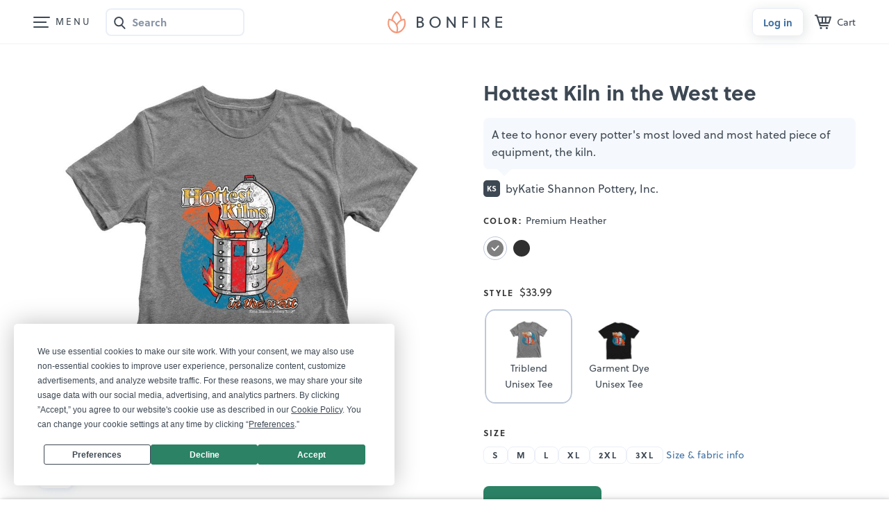

--- FILE ---
content_type: text/html;charset=UTF-8
request_url: https://www.bonfire.com/hottest-kiln-in-the-west-tee/
body_size: 4694
content:
<!DOCTYPE html>
<html xmlns="http://www.w3.org/1999/xhtml"
      lang="en"
      ng-app="app">

<!--

                  `+dmo`
                  +NMhyMNs`
                -dMh-  .yMN:
               :NMo      /NM+
              -NM+        :NM/
             `mMy          oMN`
        smdyssMM.          `MMsoyhds
       /MMoshmMMy:        :yMMmhsoMM/
       dMy    .+dMm+`   +mMd+.    yMd
       MM+       -hMm- -dMd:       +MM
       mMo         +MMMMo         +MN
       sMm`         /MMs          mMs
       `mMy          sMm`        sMm`
        -NMs`        `MM/      `sMm.
         .dMm:        NM+     :mMh.
           +mMd+.    `MM/  .+dMm/
            `/dMMmy+:sMMoymMMh/
               `/shmNMMNmhs/`


               WE ARE HIRING!
  Read more on https://careers.bonfire.com/


-->

<head>
    
    
    
    <style>.async-hide { opacity: 0 !important} </style>
    <!-- Termly.io keep before any other script so it can be blocked -->
    <script id="termly-script" type="text/javascript" src="https://app.termly.io/resource-blocker/e8725538-91e1-4613-818a-5ce2b8f4d586?autoBlock=on"></script>
    <!-- End Termly -->

    <!-- Google Tag Manager -->
    <script id="google-tag-manager-script">
        (function(w,d,s,l,i){w[l]=w[l]||[];w[l].push({'gtm.start':
        new Date().getTime(),event:'gtm.js'});var f=d.getElementsByTagName(s)[0],
        j=d.createElement(s),dl=l!='dataLayer'?'&l='+l:'';j.async=true;j.src=
        'https://analytics.bonfire.com/gtm.js?id='+i+dl;f.parentNode.insertBefore(j,f);
        })(window,document,'script','dataLayer','GTM-5CWZ2ZF');
    </script>
    <!-- End Google Tag Manager -->

    <!-- Intercom -->
    <script id="intercom-script">
        window.intercomSettings = {
            app_id: "uz43asnh"
        };
        (function(){var w=window;var ic=w.Intercom;if(typeof ic==="function"){ic('reattach_activator');ic('update',intercomSettings);}else{var d=document;var i=function(){i.c(arguments)};i.q=[];i.c=function(args){i.q.push(args)};w.Intercom=i;function l(){var s=d.createElement('script');s.type='text/javascript';s.async=true;s.src='https://widget.intercom.io/widget/uz43asnh';var x=d.getElementsByTagName('script')[0];x.parentNode.insertBefore(s,x);}if(w.attachEvent){w.attachEvent('onload',l);}else{w.addEventListener('load',l,false);}}})()
    </script>
    <!-- End Intercom -->

    <!-- Heap -->
    <script id="heap-script">
        window.heapReadyCb = window.heapReadyCb || [];
        window.heap = window.heap || [];

        heap.load = function (envId, config) {
            window.heap.envId = envId;
            window.heap.clientConfig = config = config || {};
            window.heap.clientConfig.shouldFetchServerConfig = false;

            var script = document.createElement("script");
            script.type = "text/javascript";
            script.async = true;
            script.src = "https://cdn.us.heap-api.com/config/" + envId + "/heap_config.js";

            var firstScript = document.getElementsByTagName("script")[0];
            firstScript.parentNode.insertBefore(script, firstScript);

            var methods = [
            "init", "startTracking", "stopTracking", "track", "resetIdentity",
            "identify", "getSessionId", "getUserId", "getIdentity",
            "addUserProperties", "addEventProperties", "removeEventProperty",
            "clearEventProperties", "addAccountProperties", "addAdapter",
            "addTransformer", "addTransformerFn", "onReady",
            "addPageviewProperties", "removePageviewProperty", "clearPageviewProperties",
            "trackPageview"
            ];

            var createMethod = function (methodName) {
            return function () {
                var args = Array.prototype.slice.call(arguments, 0);
                window.heapReadyCb.push({
                name: methodName,
                fn: function () {
                    if (heap[methodName]) {
                    heap[methodName].apply(heap, args);
                    }
                }
                });
            };
            };

            for (var i = 0; i < methods.length; i++) {
            heap[methods[i]] = createMethod(methods[i]);
            }
        };  
        heap.load("1259648123");
        
        heap.onReady(function() {
            window.dispatchEvent(new Event('thirdPartyLoaded'));
            
            // Heap identify
            var userId = sessionStorage.getItem("CurrentUserId");
            if (userId && userId !== "anon") {
                heap.identify(userId);
            }
        });
    </script>
    <!-- End Heap -->

    <!-- Convert Experiences-->
    <script id="convert-script" type="text/javascript" src="//cdn-4.convertexperiments.com/v1/js/10043218-10044472.js"></script>
    <!-- End Convert Experiences -->

    <!-- Autofill fix for Meta embeded browsers (https://developers.facebook.com/community/threads/320013549791141/) -->
    <script>
        window._AutofillCallbackHandler = window._AutofillCallbackHandler || function(){}
    </script>

    
    <meta http-equiv="Pragma" content="no-cache" />
    <meta http-equiv="expires" content="0" />

    <link rel="apple-touch-icon" sizes="180x180" href="https://www.bonfire.com/images/logo/apple-touch-icon.png">
    <link rel="icon" type="image/png" sizes="32x32" href="https://www.bonfire.com/images/logo/favicon-32x32.png">
    <link rel="icon" type="image/png" sizes="16x16" href="https://www.bonfire.com/images/logo/favicon-16x16.png">
    <link rel="manifest" href="https://www.bonfire.com/images/logo/site.webmanifest">
    <link rel="mask-icon" href="https://www.bonfire.com/images/logo/safari-pinned-tab.svg" color="#f49879">
    <meta name="apple-mobile-web-app-title" content="Bonfire">
    <meta name="application-name" content="Bonfire">
    <meta name="msapplication-TileColor" content="#f49879">
    <meta name="theme-color" content="#ffffff">

    
    <title>Hottest Kiln in the West tee | Bonfire</title>
    <meta name="description" content="Buy merchandise from Hottest Kiln in the West tee. Featuring Premium Heather Triblend Unisex Tees, professionally printed in the USA."/>
    
    <link rel="stylesheet"  href="https://www.bonfire.com/css/site-534c53dbe3.css" />
    <meta charset="utf-8"/>
    <meta name="viewport" content="width=device-width, user-scalable=no, initial-scale=1, maximum-scale=1, viewport-fit=cover" />
    <base href="/" />
    <link rel="canonical" href="https://www.bonfire.com/hottest-kiln-in-the-west-tee/" />
    

    <meta property="og:url" content="https://www.bonfire.com/hottest-kiln-in-the-west-tee/"/>
    <meta property="og:type" content="website"/>
    <meta property="og:title" content="Hottest Kiln in the West tee | Bonfire"/>
    <meta property="og:description" content="Buy merchandise from Hottest Kiln in the West tee. Featuring Premium Heather Triblend Unisex Tees, professionally printed in the USA."/>
    <meta property="fb:app_id" content="439741509551800"/>
    <meta property="og:site_name" content="Bonfire"/>
    <meta property="og:image" content="https://c.bonfireassets.com/thumb/design-image/fedcb750-5994-4f40-9541-1330ec3e40a2/6967172e-3658-4dbc-9430-27ae03177a54/og/"/>
    <meta property="og:image:width" content="1200"/>
    <meta property="og:image:height" content="630"/>
    

    <script src="https://use.typekit.net/dve7bdo.js"></script>
    <script>try{Typekit.load({ async: true });}catch(e){}</script>
    

    <meta name="twitter:card" content="summary_large_image"/>
    <meta name="twitter:site" content="https://www.bonfire.com/hottest-kiln-in-the-west-tee/"/>
    
    
    
    <meta name="p:domain_verify" content="ed4a7dda225a4770a1e88d9934d4f048"/>
    <meta name="format-detection" content="telephone=no">

    
    
    
    
    
    
    <script type="application/ld+json">{
  "@context": "http://schema.org",
  "@type": "Product",
  "name": "Hottest Kiln in the West tee",
  "description": "A tee to honor every potter's most loved and most hated piece of equipment, the kiln. .",
  "url": "https://www.bonfire.com/hottest-kiln-in-the-west-tee/",
  "potentialAction": "Buy",
  "image": [
    "https://c.bonfireassets.com/thumb/design-image/fedcb750-5994-4f40-9541-1330ec3e40a2/6967172e-3658-4dbc-9430-27ae03177a54/900/",
    "https://c.bonfireassets.com/thumb/design-image/fedcb750-5994-4f40-9541-1330ec3e40a2/6967172e-3658-4dbc-9430-27ae03177a54/75/"
  ],
  "offers": [
    {
      "@type": "Offer",
      "itemOffered": "Premium Heather Triblend Unisex Tee",
      "url": "https://www.bonfire.com/hottest-kiln-in-the-west-tee/",
      "price": "29.99",
      "priceCurrency": "USD",
      "availability": "http://schema.org/InStock"
    },
    {
      "@type": "Offer",
      "itemOffered": "Coal Garment Dye Unisex Tee",
      "url": "https://www.bonfire.com/hottest-kiln-in-the-west-tee/",
      "price": "29.99",
      "priceCurrency": "USD",
      "availability": "http://schema.org/InStock"
    },
    {
      "@type": "Offer",
      "itemOffered": "Black Garment Dye Unisex Tee",
      "url": "https://www.bonfire.com/hottest-kiln-in-the-west-tee/",
      "price": "29.99",
      "priceCurrency": "USD",
      "availability": "http://schema.org/InStock"
    },
    {
      "@type": "Offer",
      "itemOffered": "Vintage Black Triblend Unisex Tee",
      "url": "https://www.bonfire.com/hottest-kiln-in-the-west-tee/",
      "price": "29.99",
      "priceCurrency": "USD",
      "availability": "http://schema.org/InStock"
    }
  ]
}</script>
    
    <!-- Experiment - Add Reviews to Campaign Page -->
    <!-- TrustBox script -->
    <script type="text/javascript" src="//widget.trustpilot.com/bootstrap/v5/tp.widget.bootstrap.min.js" async></script>
    <!-- End TrustBox script -->
</head>
<body>

    <div class="sw-BrowserOutdatedMsg" id="old-browser">
        It looks like your browser is outdated. Please update to the latest version in order to get a better experience.
    </div>
    <!-- ENG-1953 Commenting out to add Termly banner
    <bf-global-popup></bf-global-popup>
    -->
    <section>
    <div ui-view="layout"></div>
</section>

    <script type="text/javascript" src="js/site-7b25d3927b.min.js"></script>
    
    
    <div>
        <div><div>
    <!-- Google Tag Manager (noscript) -->
    <noscript><iframe src="https://analytics.bonfire.com/ns.html?id=GTM-5CWZ2ZF"
                      height="0" width="0" style="display:none;visibility:hidden"></iframe></noscript>
    <!-- End Google Tag Manager (noscript) -->
</div></div>
    </div>
    <script>

        if (!window.angular) {
            document.getElementById("old-browser").style.display = "block";
        } else {
            var browser = (function (){
                var ua = navigator.userAgent,tem;
                var M = ua.match(/(opera|chrome|safari|firefox|msie|trident(?=\/))\/?\s*(\d+)/i) || [];
                if (/trident/i.test(M[1])) {
                    tem = /\brv[ :]+(\d+)/g.exec(ua) || [];
                    return { name:'IE', version:(tem[1]||'') };
                    }
                if (M[1] === 'Chrome'){
                    tem = ua.match(/\bOPR\/(\d+)/);
                    if (tem!=null) { return { name:'Opera', version:tem[1]}; }
                    }
                M = M[2] ? [M[1], M[2]] : [navigator.appName, navigator.appVersion, '-?'];
                if ((tem=ua.match(/version\/(\d+)/i)) != null) { M.splice(1,1,tem[1]); }
                return {
                  name: M[0],
                  version: M[1]
                };
            })();

            var minBrowserVersions = {
                safari: 6,
                msie: 12,
                ie: 12,
                edge: 10,
                chrome: 4,
                firefox: 4,
                opera: 2
            };

            var minVersion = minBrowserVersions[browser.name.toLowerCase()];

            if (minVersion > Number(browser.version)) {
                document.getElementById("old-browser").style.display = "block";
            }

            window.__bfBrowser = browser;
        }

        window.__bfSendError = function(data) {
            if (window.__bfErrorSentCount === undefined) {
                window.__bfErrorSentCount = 0;
            } else if (window.__bfErrorSentCount > 20) {
                return;
            }

            window.__bfErrorSentCount++;

            window.__bfSendLog(data);
        };

        window.__bfSendLog = function(data) {
            var xhttp = new XMLHttpRequest();
            data.browser = window.__bfBrowser;
            data.navigator = navigator.userAgent;
            data.url = window.location.href;
            xhttp.open("POST", "rest/flog/", true);
            xhttp.setRequestHeader("Content-Type", "application/json");

            var xsrfCookie = document.cookie.match('(^|;)\\s*XSRF-TOKEN\\s*=\\s*([^;]+)');
            if (xsrfCookie) {
                xhttp.setRequestHeader("X-XSRF-TOKEN", xsrfCookie.pop());
            }
            xhttp.send(JSON.stringify(data));
        };

        window.addEventListener("error", function(e) {
            window.__bfSendError({
                type: "EXCEPTION",
                level: "ERROR",
                message: e.error.message,
                stacktrace: e.error.stack
            });
        });
    </script>
    <script type="text/ng-template" id="site-refresh-modal.html">
        <div class="sw-Modal">
            <a href="#" class="sw-Modal_BtnClose" aria-label="Close" aria-hidden="true" ng-click="vm.close()"></a>
            <div class="sw-TextCenter">
                <h1>Well, this is embarrassing…</h1>
                <p>It looks like something went wrong on our end. Don’t worry, our engineers are working to quickly resolve the issue.</p>
                <button class="sw-BtnDefault sw-BtnDefault-primary" ng-click="vm.close()">OK, I got it</button>
            </div>
        </div>
    </script>
<script defer src="https://static.cloudflareinsights.com/beacon.min.js/vcd15cbe7772f49c399c6a5babf22c1241717689176015" integrity="sha512-ZpsOmlRQV6y907TI0dKBHq9Md29nnaEIPlkf84rnaERnq6zvWvPUqr2ft8M1aS28oN72PdrCzSjY4U6VaAw1EQ==" data-cf-beacon='{"version":"2024.11.0","token":"9927d7d6380d4ce3955f9cfba2e937fb","server_timing":{"name":{"cfCacheStatus":true,"cfEdge":true,"cfExtPri":true,"cfL4":true,"cfOrigin":true,"cfSpeedBrain":true},"location_startswith":null}}' crossorigin="anonymous"></script>
</body>
</html>


--- FILE ---
content_type: text/html; charset=utf-8
request_url: https://www.google.com/recaptcha/api2/anchor?ar=1&k=6LeCxK8qAAAAAGMfQOUPUf3O4yFZqEPf8UW15UZe&co=aHR0cHM6Ly93d3cuYm9uZmlyZS5jb206NDQz&hl=en&v=PoyoqOPhxBO7pBk68S4YbpHZ&size=invisible&anchor-ms=20000&execute-ms=30000&cb=daxod0n0jmly
body_size: 48591
content:
<!DOCTYPE HTML><html dir="ltr" lang="en"><head><meta http-equiv="Content-Type" content="text/html; charset=UTF-8">
<meta http-equiv="X-UA-Compatible" content="IE=edge">
<title>reCAPTCHA</title>
<style type="text/css">
/* cyrillic-ext */
@font-face {
  font-family: 'Roboto';
  font-style: normal;
  font-weight: 400;
  font-stretch: 100%;
  src: url(//fonts.gstatic.com/s/roboto/v48/KFO7CnqEu92Fr1ME7kSn66aGLdTylUAMa3GUBHMdazTgWw.woff2) format('woff2');
  unicode-range: U+0460-052F, U+1C80-1C8A, U+20B4, U+2DE0-2DFF, U+A640-A69F, U+FE2E-FE2F;
}
/* cyrillic */
@font-face {
  font-family: 'Roboto';
  font-style: normal;
  font-weight: 400;
  font-stretch: 100%;
  src: url(//fonts.gstatic.com/s/roboto/v48/KFO7CnqEu92Fr1ME7kSn66aGLdTylUAMa3iUBHMdazTgWw.woff2) format('woff2');
  unicode-range: U+0301, U+0400-045F, U+0490-0491, U+04B0-04B1, U+2116;
}
/* greek-ext */
@font-face {
  font-family: 'Roboto';
  font-style: normal;
  font-weight: 400;
  font-stretch: 100%;
  src: url(//fonts.gstatic.com/s/roboto/v48/KFO7CnqEu92Fr1ME7kSn66aGLdTylUAMa3CUBHMdazTgWw.woff2) format('woff2');
  unicode-range: U+1F00-1FFF;
}
/* greek */
@font-face {
  font-family: 'Roboto';
  font-style: normal;
  font-weight: 400;
  font-stretch: 100%;
  src: url(//fonts.gstatic.com/s/roboto/v48/KFO7CnqEu92Fr1ME7kSn66aGLdTylUAMa3-UBHMdazTgWw.woff2) format('woff2');
  unicode-range: U+0370-0377, U+037A-037F, U+0384-038A, U+038C, U+038E-03A1, U+03A3-03FF;
}
/* math */
@font-face {
  font-family: 'Roboto';
  font-style: normal;
  font-weight: 400;
  font-stretch: 100%;
  src: url(//fonts.gstatic.com/s/roboto/v48/KFO7CnqEu92Fr1ME7kSn66aGLdTylUAMawCUBHMdazTgWw.woff2) format('woff2');
  unicode-range: U+0302-0303, U+0305, U+0307-0308, U+0310, U+0312, U+0315, U+031A, U+0326-0327, U+032C, U+032F-0330, U+0332-0333, U+0338, U+033A, U+0346, U+034D, U+0391-03A1, U+03A3-03A9, U+03B1-03C9, U+03D1, U+03D5-03D6, U+03F0-03F1, U+03F4-03F5, U+2016-2017, U+2034-2038, U+203C, U+2040, U+2043, U+2047, U+2050, U+2057, U+205F, U+2070-2071, U+2074-208E, U+2090-209C, U+20D0-20DC, U+20E1, U+20E5-20EF, U+2100-2112, U+2114-2115, U+2117-2121, U+2123-214F, U+2190, U+2192, U+2194-21AE, U+21B0-21E5, U+21F1-21F2, U+21F4-2211, U+2213-2214, U+2216-22FF, U+2308-230B, U+2310, U+2319, U+231C-2321, U+2336-237A, U+237C, U+2395, U+239B-23B7, U+23D0, U+23DC-23E1, U+2474-2475, U+25AF, U+25B3, U+25B7, U+25BD, U+25C1, U+25CA, U+25CC, U+25FB, U+266D-266F, U+27C0-27FF, U+2900-2AFF, U+2B0E-2B11, U+2B30-2B4C, U+2BFE, U+3030, U+FF5B, U+FF5D, U+1D400-1D7FF, U+1EE00-1EEFF;
}
/* symbols */
@font-face {
  font-family: 'Roboto';
  font-style: normal;
  font-weight: 400;
  font-stretch: 100%;
  src: url(//fonts.gstatic.com/s/roboto/v48/KFO7CnqEu92Fr1ME7kSn66aGLdTylUAMaxKUBHMdazTgWw.woff2) format('woff2');
  unicode-range: U+0001-000C, U+000E-001F, U+007F-009F, U+20DD-20E0, U+20E2-20E4, U+2150-218F, U+2190, U+2192, U+2194-2199, U+21AF, U+21E6-21F0, U+21F3, U+2218-2219, U+2299, U+22C4-22C6, U+2300-243F, U+2440-244A, U+2460-24FF, U+25A0-27BF, U+2800-28FF, U+2921-2922, U+2981, U+29BF, U+29EB, U+2B00-2BFF, U+4DC0-4DFF, U+FFF9-FFFB, U+10140-1018E, U+10190-1019C, U+101A0, U+101D0-101FD, U+102E0-102FB, U+10E60-10E7E, U+1D2C0-1D2D3, U+1D2E0-1D37F, U+1F000-1F0FF, U+1F100-1F1AD, U+1F1E6-1F1FF, U+1F30D-1F30F, U+1F315, U+1F31C, U+1F31E, U+1F320-1F32C, U+1F336, U+1F378, U+1F37D, U+1F382, U+1F393-1F39F, U+1F3A7-1F3A8, U+1F3AC-1F3AF, U+1F3C2, U+1F3C4-1F3C6, U+1F3CA-1F3CE, U+1F3D4-1F3E0, U+1F3ED, U+1F3F1-1F3F3, U+1F3F5-1F3F7, U+1F408, U+1F415, U+1F41F, U+1F426, U+1F43F, U+1F441-1F442, U+1F444, U+1F446-1F449, U+1F44C-1F44E, U+1F453, U+1F46A, U+1F47D, U+1F4A3, U+1F4B0, U+1F4B3, U+1F4B9, U+1F4BB, U+1F4BF, U+1F4C8-1F4CB, U+1F4D6, U+1F4DA, U+1F4DF, U+1F4E3-1F4E6, U+1F4EA-1F4ED, U+1F4F7, U+1F4F9-1F4FB, U+1F4FD-1F4FE, U+1F503, U+1F507-1F50B, U+1F50D, U+1F512-1F513, U+1F53E-1F54A, U+1F54F-1F5FA, U+1F610, U+1F650-1F67F, U+1F687, U+1F68D, U+1F691, U+1F694, U+1F698, U+1F6AD, U+1F6B2, U+1F6B9-1F6BA, U+1F6BC, U+1F6C6-1F6CF, U+1F6D3-1F6D7, U+1F6E0-1F6EA, U+1F6F0-1F6F3, U+1F6F7-1F6FC, U+1F700-1F7FF, U+1F800-1F80B, U+1F810-1F847, U+1F850-1F859, U+1F860-1F887, U+1F890-1F8AD, U+1F8B0-1F8BB, U+1F8C0-1F8C1, U+1F900-1F90B, U+1F93B, U+1F946, U+1F984, U+1F996, U+1F9E9, U+1FA00-1FA6F, U+1FA70-1FA7C, U+1FA80-1FA89, U+1FA8F-1FAC6, U+1FACE-1FADC, U+1FADF-1FAE9, U+1FAF0-1FAF8, U+1FB00-1FBFF;
}
/* vietnamese */
@font-face {
  font-family: 'Roboto';
  font-style: normal;
  font-weight: 400;
  font-stretch: 100%;
  src: url(//fonts.gstatic.com/s/roboto/v48/KFO7CnqEu92Fr1ME7kSn66aGLdTylUAMa3OUBHMdazTgWw.woff2) format('woff2');
  unicode-range: U+0102-0103, U+0110-0111, U+0128-0129, U+0168-0169, U+01A0-01A1, U+01AF-01B0, U+0300-0301, U+0303-0304, U+0308-0309, U+0323, U+0329, U+1EA0-1EF9, U+20AB;
}
/* latin-ext */
@font-face {
  font-family: 'Roboto';
  font-style: normal;
  font-weight: 400;
  font-stretch: 100%;
  src: url(//fonts.gstatic.com/s/roboto/v48/KFO7CnqEu92Fr1ME7kSn66aGLdTylUAMa3KUBHMdazTgWw.woff2) format('woff2');
  unicode-range: U+0100-02BA, U+02BD-02C5, U+02C7-02CC, U+02CE-02D7, U+02DD-02FF, U+0304, U+0308, U+0329, U+1D00-1DBF, U+1E00-1E9F, U+1EF2-1EFF, U+2020, U+20A0-20AB, U+20AD-20C0, U+2113, U+2C60-2C7F, U+A720-A7FF;
}
/* latin */
@font-face {
  font-family: 'Roboto';
  font-style: normal;
  font-weight: 400;
  font-stretch: 100%;
  src: url(//fonts.gstatic.com/s/roboto/v48/KFO7CnqEu92Fr1ME7kSn66aGLdTylUAMa3yUBHMdazQ.woff2) format('woff2');
  unicode-range: U+0000-00FF, U+0131, U+0152-0153, U+02BB-02BC, U+02C6, U+02DA, U+02DC, U+0304, U+0308, U+0329, U+2000-206F, U+20AC, U+2122, U+2191, U+2193, U+2212, U+2215, U+FEFF, U+FFFD;
}
/* cyrillic-ext */
@font-face {
  font-family: 'Roboto';
  font-style: normal;
  font-weight: 500;
  font-stretch: 100%;
  src: url(//fonts.gstatic.com/s/roboto/v48/KFO7CnqEu92Fr1ME7kSn66aGLdTylUAMa3GUBHMdazTgWw.woff2) format('woff2');
  unicode-range: U+0460-052F, U+1C80-1C8A, U+20B4, U+2DE0-2DFF, U+A640-A69F, U+FE2E-FE2F;
}
/* cyrillic */
@font-face {
  font-family: 'Roboto';
  font-style: normal;
  font-weight: 500;
  font-stretch: 100%;
  src: url(//fonts.gstatic.com/s/roboto/v48/KFO7CnqEu92Fr1ME7kSn66aGLdTylUAMa3iUBHMdazTgWw.woff2) format('woff2');
  unicode-range: U+0301, U+0400-045F, U+0490-0491, U+04B0-04B1, U+2116;
}
/* greek-ext */
@font-face {
  font-family: 'Roboto';
  font-style: normal;
  font-weight: 500;
  font-stretch: 100%;
  src: url(//fonts.gstatic.com/s/roboto/v48/KFO7CnqEu92Fr1ME7kSn66aGLdTylUAMa3CUBHMdazTgWw.woff2) format('woff2');
  unicode-range: U+1F00-1FFF;
}
/* greek */
@font-face {
  font-family: 'Roboto';
  font-style: normal;
  font-weight: 500;
  font-stretch: 100%;
  src: url(//fonts.gstatic.com/s/roboto/v48/KFO7CnqEu92Fr1ME7kSn66aGLdTylUAMa3-UBHMdazTgWw.woff2) format('woff2');
  unicode-range: U+0370-0377, U+037A-037F, U+0384-038A, U+038C, U+038E-03A1, U+03A3-03FF;
}
/* math */
@font-face {
  font-family: 'Roboto';
  font-style: normal;
  font-weight: 500;
  font-stretch: 100%;
  src: url(//fonts.gstatic.com/s/roboto/v48/KFO7CnqEu92Fr1ME7kSn66aGLdTylUAMawCUBHMdazTgWw.woff2) format('woff2');
  unicode-range: U+0302-0303, U+0305, U+0307-0308, U+0310, U+0312, U+0315, U+031A, U+0326-0327, U+032C, U+032F-0330, U+0332-0333, U+0338, U+033A, U+0346, U+034D, U+0391-03A1, U+03A3-03A9, U+03B1-03C9, U+03D1, U+03D5-03D6, U+03F0-03F1, U+03F4-03F5, U+2016-2017, U+2034-2038, U+203C, U+2040, U+2043, U+2047, U+2050, U+2057, U+205F, U+2070-2071, U+2074-208E, U+2090-209C, U+20D0-20DC, U+20E1, U+20E5-20EF, U+2100-2112, U+2114-2115, U+2117-2121, U+2123-214F, U+2190, U+2192, U+2194-21AE, U+21B0-21E5, U+21F1-21F2, U+21F4-2211, U+2213-2214, U+2216-22FF, U+2308-230B, U+2310, U+2319, U+231C-2321, U+2336-237A, U+237C, U+2395, U+239B-23B7, U+23D0, U+23DC-23E1, U+2474-2475, U+25AF, U+25B3, U+25B7, U+25BD, U+25C1, U+25CA, U+25CC, U+25FB, U+266D-266F, U+27C0-27FF, U+2900-2AFF, U+2B0E-2B11, U+2B30-2B4C, U+2BFE, U+3030, U+FF5B, U+FF5D, U+1D400-1D7FF, U+1EE00-1EEFF;
}
/* symbols */
@font-face {
  font-family: 'Roboto';
  font-style: normal;
  font-weight: 500;
  font-stretch: 100%;
  src: url(//fonts.gstatic.com/s/roboto/v48/KFO7CnqEu92Fr1ME7kSn66aGLdTylUAMaxKUBHMdazTgWw.woff2) format('woff2');
  unicode-range: U+0001-000C, U+000E-001F, U+007F-009F, U+20DD-20E0, U+20E2-20E4, U+2150-218F, U+2190, U+2192, U+2194-2199, U+21AF, U+21E6-21F0, U+21F3, U+2218-2219, U+2299, U+22C4-22C6, U+2300-243F, U+2440-244A, U+2460-24FF, U+25A0-27BF, U+2800-28FF, U+2921-2922, U+2981, U+29BF, U+29EB, U+2B00-2BFF, U+4DC0-4DFF, U+FFF9-FFFB, U+10140-1018E, U+10190-1019C, U+101A0, U+101D0-101FD, U+102E0-102FB, U+10E60-10E7E, U+1D2C0-1D2D3, U+1D2E0-1D37F, U+1F000-1F0FF, U+1F100-1F1AD, U+1F1E6-1F1FF, U+1F30D-1F30F, U+1F315, U+1F31C, U+1F31E, U+1F320-1F32C, U+1F336, U+1F378, U+1F37D, U+1F382, U+1F393-1F39F, U+1F3A7-1F3A8, U+1F3AC-1F3AF, U+1F3C2, U+1F3C4-1F3C6, U+1F3CA-1F3CE, U+1F3D4-1F3E0, U+1F3ED, U+1F3F1-1F3F3, U+1F3F5-1F3F7, U+1F408, U+1F415, U+1F41F, U+1F426, U+1F43F, U+1F441-1F442, U+1F444, U+1F446-1F449, U+1F44C-1F44E, U+1F453, U+1F46A, U+1F47D, U+1F4A3, U+1F4B0, U+1F4B3, U+1F4B9, U+1F4BB, U+1F4BF, U+1F4C8-1F4CB, U+1F4D6, U+1F4DA, U+1F4DF, U+1F4E3-1F4E6, U+1F4EA-1F4ED, U+1F4F7, U+1F4F9-1F4FB, U+1F4FD-1F4FE, U+1F503, U+1F507-1F50B, U+1F50D, U+1F512-1F513, U+1F53E-1F54A, U+1F54F-1F5FA, U+1F610, U+1F650-1F67F, U+1F687, U+1F68D, U+1F691, U+1F694, U+1F698, U+1F6AD, U+1F6B2, U+1F6B9-1F6BA, U+1F6BC, U+1F6C6-1F6CF, U+1F6D3-1F6D7, U+1F6E0-1F6EA, U+1F6F0-1F6F3, U+1F6F7-1F6FC, U+1F700-1F7FF, U+1F800-1F80B, U+1F810-1F847, U+1F850-1F859, U+1F860-1F887, U+1F890-1F8AD, U+1F8B0-1F8BB, U+1F8C0-1F8C1, U+1F900-1F90B, U+1F93B, U+1F946, U+1F984, U+1F996, U+1F9E9, U+1FA00-1FA6F, U+1FA70-1FA7C, U+1FA80-1FA89, U+1FA8F-1FAC6, U+1FACE-1FADC, U+1FADF-1FAE9, U+1FAF0-1FAF8, U+1FB00-1FBFF;
}
/* vietnamese */
@font-face {
  font-family: 'Roboto';
  font-style: normal;
  font-weight: 500;
  font-stretch: 100%;
  src: url(//fonts.gstatic.com/s/roboto/v48/KFO7CnqEu92Fr1ME7kSn66aGLdTylUAMa3OUBHMdazTgWw.woff2) format('woff2');
  unicode-range: U+0102-0103, U+0110-0111, U+0128-0129, U+0168-0169, U+01A0-01A1, U+01AF-01B0, U+0300-0301, U+0303-0304, U+0308-0309, U+0323, U+0329, U+1EA0-1EF9, U+20AB;
}
/* latin-ext */
@font-face {
  font-family: 'Roboto';
  font-style: normal;
  font-weight: 500;
  font-stretch: 100%;
  src: url(//fonts.gstatic.com/s/roboto/v48/KFO7CnqEu92Fr1ME7kSn66aGLdTylUAMa3KUBHMdazTgWw.woff2) format('woff2');
  unicode-range: U+0100-02BA, U+02BD-02C5, U+02C7-02CC, U+02CE-02D7, U+02DD-02FF, U+0304, U+0308, U+0329, U+1D00-1DBF, U+1E00-1E9F, U+1EF2-1EFF, U+2020, U+20A0-20AB, U+20AD-20C0, U+2113, U+2C60-2C7F, U+A720-A7FF;
}
/* latin */
@font-face {
  font-family: 'Roboto';
  font-style: normal;
  font-weight: 500;
  font-stretch: 100%;
  src: url(//fonts.gstatic.com/s/roboto/v48/KFO7CnqEu92Fr1ME7kSn66aGLdTylUAMa3yUBHMdazQ.woff2) format('woff2');
  unicode-range: U+0000-00FF, U+0131, U+0152-0153, U+02BB-02BC, U+02C6, U+02DA, U+02DC, U+0304, U+0308, U+0329, U+2000-206F, U+20AC, U+2122, U+2191, U+2193, U+2212, U+2215, U+FEFF, U+FFFD;
}
/* cyrillic-ext */
@font-face {
  font-family: 'Roboto';
  font-style: normal;
  font-weight: 900;
  font-stretch: 100%;
  src: url(//fonts.gstatic.com/s/roboto/v48/KFO7CnqEu92Fr1ME7kSn66aGLdTylUAMa3GUBHMdazTgWw.woff2) format('woff2');
  unicode-range: U+0460-052F, U+1C80-1C8A, U+20B4, U+2DE0-2DFF, U+A640-A69F, U+FE2E-FE2F;
}
/* cyrillic */
@font-face {
  font-family: 'Roboto';
  font-style: normal;
  font-weight: 900;
  font-stretch: 100%;
  src: url(//fonts.gstatic.com/s/roboto/v48/KFO7CnqEu92Fr1ME7kSn66aGLdTylUAMa3iUBHMdazTgWw.woff2) format('woff2');
  unicode-range: U+0301, U+0400-045F, U+0490-0491, U+04B0-04B1, U+2116;
}
/* greek-ext */
@font-face {
  font-family: 'Roboto';
  font-style: normal;
  font-weight: 900;
  font-stretch: 100%;
  src: url(//fonts.gstatic.com/s/roboto/v48/KFO7CnqEu92Fr1ME7kSn66aGLdTylUAMa3CUBHMdazTgWw.woff2) format('woff2');
  unicode-range: U+1F00-1FFF;
}
/* greek */
@font-face {
  font-family: 'Roboto';
  font-style: normal;
  font-weight: 900;
  font-stretch: 100%;
  src: url(//fonts.gstatic.com/s/roboto/v48/KFO7CnqEu92Fr1ME7kSn66aGLdTylUAMa3-UBHMdazTgWw.woff2) format('woff2');
  unicode-range: U+0370-0377, U+037A-037F, U+0384-038A, U+038C, U+038E-03A1, U+03A3-03FF;
}
/* math */
@font-face {
  font-family: 'Roboto';
  font-style: normal;
  font-weight: 900;
  font-stretch: 100%;
  src: url(//fonts.gstatic.com/s/roboto/v48/KFO7CnqEu92Fr1ME7kSn66aGLdTylUAMawCUBHMdazTgWw.woff2) format('woff2');
  unicode-range: U+0302-0303, U+0305, U+0307-0308, U+0310, U+0312, U+0315, U+031A, U+0326-0327, U+032C, U+032F-0330, U+0332-0333, U+0338, U+033A, U+0346, U+034D, U+0391-03A1, U+03A3-03A9, U+03B1-03C9, U+03D1, U+03D5-03D6, U+03F0-03F1, U+03F4-03F5, U+2016-2017, U+2034-2038, U+203C, U+2040, U+2043, U+2047, U+2050, U+2057, U+205F, U+2070-2071, U+2074-208E, U+2090-209C, U+20D0-20DC, U+20E1, U+20E5-20EF, U+2100-2112, U+2114-2115, U+2117-2121, U+2123-214F, U+2190, U+2192, U+2194-21AE, U+21B0-21E5, U+21F1-21F2, U+21F4-2211, U+2213-2214, U+2216-22FF, U+2308-230B, U+2310, U+2319, U+231C-2321, U+2336-237A, U+237C, U+2395, U+239B-23B7, U+23D0, U+23DC-23E1, U+2474-2475, U+25AF, U+25B3, U+25B7, U+25BD, U+25C1, U+25CA, U+25CC, U+25FB, U+266D-266F, U+27C0-27FF, U+2900-2AFF, U+2B0E-2B11, U+2B30-2B4C, U+2BFE, U+3030, U+FF5B, U+FF5D, U+1D400-1D7FF, U+1EE00-1EEFF;
}
/* symbols */
@font-face {
  font-family: 'Roboto';
  font-style: normal;
  font-weight: 900;
  font-stretch: 100%;
  src: url(//fonts.gstatic.com/s/roboto/v48/KFO7CnqEu92Fr1ME7kSn66aGLdTylUAMaxKUBHMdazTgWw.woff2) format('woff2');
  unicode-range: U+0001-000C, U+000E-001F, U+007F-009F, U+20DD-20E0, U+20E2-20E4, U+2150-218F, U+2190, U+2192, U+2194-2199, U+21AF, U+21E6-21F0, U+21F3, U+2218-2219, U+2299, U+22C4-22C6, U+2300-243F, U+2440-244A, U+2460-24FF, U+25A0-27BF, U+2800-28FF, U+2921-2922, U+2981, U+29BF, U+29EB, U+2B00-2BFF, U+4DC0-4DFF, U+FFF9-FFFB, U+10140-1018E, U+10190-1019C, U+101A0, U+101D0-101FD, U+102E0-102FB, U+10E60-10E7E, U+1D2C0-1D2D3, U+1D2E0-1D37F, U+1F000-1F0FF, U+1F100-1F1AD, U+1F1E6-1F1FF, U+1F30D-1F30F, U+1F315, U+1F31C, U+1F31E, U+1F320-1F32C, U+1F336, U+1F378, U+1F37D, U+1F382, U+1F393-1F39F, U+1F3A7-1F3A8, U+1F3AC-1F3AF, U+1F3C2, U+1F3C4-1F3C6, U+1F3CA-1F3CE, U+1F3D4-1F3E0, U+1F3ED, U+1F3F1-1F3F3, U+1F3F5-1F3F7, U+1F408, U+1F415, U+1F41F, U+1F426, U+1F43F, U+1F441-1F442, U+1F444, U+1F446-1F449, U+1F44C-1F44E, U+1F453, U+1F46A, U+1F47D, U+1F4A3, U+1F4B0, U+1F4B3, U+1F4B9, U+1F4BB, U+1F4BF, U+1F4C8-1F4CB, U+1F4D6, U+1F4DA, U+1F4DF, U+1F4E3-1F4E6, U+1F4EA-1F4ED, U+1F4F7, U+1F4F9-1F4FB, U+1F4FD-1F4FE, U+1F503, U+1F507-1F50B, U+1F50D, U+1F512-1F513, U+1F53E-1F54A, U+1F54F-1F5FA, U+1F610, U+1F650-1F67F, U+1F687, U+1F68D, U+1F691, U+1F694, U+1F698, U+1F6AD, U+1F6B2, U+1F6B9-1F6BA, U+1F6BC, U+1F6C6-1F6CF, U+1F6D3-1F6D7, U+1F6E0-1F6EA, U+1F6F0-1F6F3, U+1F6F7-1F6FC, U+1F700-1F7FF, U+1F800-1F80B, U+1F810-1F847, U+1F850-1F859, U+1F860-1F887, U+1F890-1F8AD, U+1F8B0-1F8BB, U+1F8C0-1F8C1, U+1F900-1F90B, U+1F93B, U+1F946, U+1F984, U+1F996, U+1F9E9, U+1FA00-1FA6F, U+1FA70-1FA7C, U+1FA80-1FA89, U+1FA8F-1FAC6, U+1FACE-1FADC, U+1FADF-1FAE9, U+1FAF0-1FAF8, U+1FB00-1FBFF;
}
/* vietnamese */
@font-face {
  font-family: 'Roboto';
  font-style: normal;
  font-weight: 900;
  font-stretch: 100%;
  src: url(//fonts.gstatic.com/s/roboto/v48/KFO7CnqEu92Fr1ME7kSn66aGLdTylUAMa3OUBHMdazTgWw.woff2) format('woff2');
  unicode-range: U+0102-0103, U+0110-0111, U+0128-0129, U+0168-0169, U+01A0-01A1, U+01AF-01B0, U+0300-0301, U+0303-0304, U+0308-0309, U+0323, U+0329, U+1EA0-1EF9, U+20AB;
}
/* latin-ext */
@font-face {
  font-family: 'Roboto';
  font-style: normal;
  font-weight: 900;
  font-stretch: 100%;
  src: url(//fonts.gstatic.com/s/roboto/v48/KFO7CnqEu92Fr1ME7kSn66aGLdTylUAMa3KUBHMdazTgWw.woff2) format('woff2');
  unicode-range: U+0100-02BA, U+02BD-02C5, U+02C7-02CC, U+02CE-02D7, U+02DD-02FF, U+0304, U+0308, U+0329, U+1D00-1DBF, U+1E00-1E9F, U+1EF2-1EFF, U+2020, U+20A0-20AB, U+20AD-20C0, U+2113, U+2C60-2C7F, U+A720-A7FF;
}
/* latin */
@font-face {
  font-family: 'Roboto';
  font-style: normal;
  font-weight: 900;
  font-stretch: 100%;
  src: url(//fonts.gstatic.com/s/roboto/v48/KFO7CnqEu92Fr1ME7kSn66aGLdTylUAMa3yUBHMdazQ.woff2) format('woff2');
  unicode-range: U+0000-00FF, U+0131, U+0152-0153, U+02BB-02BC, U+02C6, U+02DA, U+02DC, U+0304, U+0308, U+0329, U+2000-206F, U+20AC, U+2122, U+2191, U+2193, U+2212, U+2215, U+FEFF, U+FFFD;
}

</style>
<link rel="stylesheet" type="text/css" href="https://www.gstatic.com/recaptcha/releases/PoyoqOPhxBO7pBk68S4YbpHZ/styles__ltr.css">
<script nonce="KMnk1QcOrb8PAPb8RFljaA" type="text/javascript">window['__recaptcha_api'] = 'https://www.google.com/recaptcha/api2/';</script>
<script type="text/javascript" src="https://www.gstatic.com/recaptcha/releases/PoyoqOPhxBO7pBk68S4YbpHZ/recaptcha__en.js" nonce="KMnk1QcOrb8PAPb8RFljaA">
      
    </script></head>
<body><div id="rc-anchor-alert" class="rc-anchor-alert"></div>
<input type="hidden" id="recaptcha-token" value="[base64]">
<script type="text/javascript" nonce="KMnk1QcOrb8PAPb8RFljaA">
      recaptcha.anchor.Main.init("[\x22ainput\x22,[\x22bgdata\x22,\x22\x22,\[base64]/[base64]/[base64]/[base64]/cjw8ejpyPj4+eil9Y2F0Y2gobCl7dGhyb3cgbDt9fSxIPWZ1bmN0aW9uKHcsdCx6KXtpZih3PT0xOTR8fHc9PTIwOCl0LnZbd10/dC52W3ddLmNvbmNhdCh6KTp0LnZbd109b2Yoeix0KTtlbHNle2lmKHQuYkImJnchPTMxNylyZXR1cm47dz09NjZ8fHc9PTEyMnx8dz09NDcwfHx3PT00NHx8dz09NDE2fHx3PT0zOTd8fHc9PTQyMXx8dz09Njh8fHc9PTcwfHx3PT0xODQ/[base64]/[base64]/[base64]/bmV3IGRbVl0oSlswXSk6cD09Mj9uZXcgZFtWXShKWzBdLEpbMV0pOnA9PTM/bmV3IGRbVl0oSlswXSxKWzFdLEpbMl0pOnA9PTQ/[base64]/[base64]/[base64]/[base64]\x22,\[base64]\\u003d\\u003d\x22,\x22LWw5WMOAeRDCg8KmwqTDnMKQw7jCksOQMsK/[base64]/CilJww4PDjxTDsjQ+PzHDqsKQw6LCicKqwr5ww47Dhw3Ch8Ouw4rCqW/CuTHCtsOlbhNzFsOxwopBwqvDiHlWw51twrV+PcO1w6otQR/[base64]/DtR7DvMO0w48+wphpEMOdEcKWUX3DvcKHwpbDvlU7UCQiw407UsKpw7LCgcO4ZGdHw6JQLMOsY1vDr8KqwqBxEMOAYEXDgsKaL8KEJGozUcKGMT0HDy4zwpTDpcOmJ8OLwp5pZBjCqkHCmsKnRTM0wp02McOANRXDpMKKSRRmw4jDgcKRGHduO8K/woxIOTB8GcKwRHrCuVvDmQ5iVWXDsDksw71Zwr83IgwQVVjDnMOiwqVFeMO4KCBzNMKtSFhfwqw1wpnDkGRmcHbDgD3DkcKdMsKgwqnCsHRdXcOcwoxsSsKdDR3Dm2gcGmgWKlfCrsObw5XDhsKEworDqsOrW8KEUkAbw6TCk0lhwo8+ccKFe33CiMKcwo/Ci8Olw7TDrMOAFMKVH8O5w7vCmzfCrMKSw59Mamxuwp7DjsOuWMOJNsKoDsKvwrgyKF4UTDpcQ0jDlhHDiGrCt8Kbwr/Cr2nDgsOYYcKhZ8O9PCYbwrodHk8LwrE4wq3Cg8OywrJtR2fDqcO5wpvCnUXDt8Olwp51eMOwwqF+GcOMQD/CuQVMwodlRnvDkj7CmTXCsMOtP8KhMW7DrMOGwojDjkZQw5bCjcOWwpTCgsOnV8KIJ0ldKcKlw7hoPxzCpVXCoGbDrcOpLE0mwpltUAFpYMKcwpXCvsOIe1DCnw49WCw+AH/DlWkYLDbDvmzDqBpJHF/[base64]/DqMOPw5jCtsO0w7/[base64]/DiwbCm8K7woI9w7TDvsO8MsOkQ8Knw608wo4dazDDpsOzw6LCjsKbIznDr8KIwprCsWsow68Zw6wTw55VUG1Cw4vDo8KhWyxGw69TdBJ8LsKOOMOlwqFLRkPDu8K/J37CuTsjIcO7f2LDjMOPXcOsTj05SAjDosOiWFdAw6jCnw3CmsO4OyjDo8KFFV1qw49twpI4w6wsw79rWcKoCWDDisK/[base64]/CqE1bwqfDi8OGw45uw5kMBcKma8KAw7TCjTDCiXTDh1XDqsKSZsOdQMKvH8KYHMOsw51xw5fCj8KXw4TCiMOyw6TDmMOKYioPw6ZRTMOcKx/[base64]/DosKdwoY0w4V6wpzCrMOHw7DCqsO9w6sJCH/Dp1LCtjM6w7g2w7tEw6bCnUBwwp0GU8OyS8KOw7/ClBZJA8KXLsK3w4VFw5xpwqc1w67DhQYIwrdEGAFvBsOBT8OawoPDiX49WcOAIV9vPnhxTh0nw4LCv8Kww71MwrUWehUUGsKbw4NWw6IJwoXCuQlpw63CmmAXwo7CmDM/Kys4eChfThoRw5MdWcKNQcKHTzLDn1HCt8Kmw5o6bG7Dvmplwp3CpMKsw4nDi8OWwoLDr8ODwqxdw4DDvDnDgMKwcMOzw5xIwol6wrh1HMO+FnzCvxkpwp/[base64]/wqvDk8OSw7ZAw6YTc8K+wqVIFWU+wrbCi24iJMKqJk4XwpTDgcKkw5pEw63ChsKtXMO7w5zDqArCrMOkKsOLw6/Dr0LCtVDCisOgwqk7wqDDlH3DrcO8dsOgWEjDlcOEJ8KiFcK9w4Qsw7kxw6pZaDnCuGbDmgDCrMOeN0ZlBi/CjXsJwph9PC7DvMOmaAZFasKXwqozwqjCt1HCqsOcw5srw5zDjsKsw45iCMKFwrVhw6jDisOBckvCii/[base64]/CrsKwKsKZwpzClTMxw4HDksKvXipjw4cyVsKsw69Iw6vDuDrDlVzDrVDDoygRw55bITnCpGbDncOpw5p0Z2/[base64]/[base64]/ChcOofQQbOsOteyzCoWPCnMKzwotHwp1Nwp0uw6PDl8OXw57Ckl3DrBPDusOZbcKWRwh7R0DDmxHDmsKeSXdLQRVXPX/CkjVsfA0Nw5/DksKAIcKIAhAXw6XDp0PDmArCr8OFw6jClE0PacOrw6kGWMKIZCDChl7CncKKwqdzw67DhXfCuMKkV00Gw53DncOnb8O/[base64]/[base64]/[base64]/O1dMNWddwpJUwr/[base64]/DjsKfwqLCrTTDqMOpw6B3GMOUXcOQbAvDmzTChMKtMHTDksKIG8KxGlrDpsONORUTw6rDisK3CsOHPWTCkj7DlsKSwrbCiF0fX2M9wpEgwqgtw7TCn0jDosKNwo/DoUcVETNMwpc+J1RkXArDg8O3EMKPY1JyHjjDv8KCOEbDpcOLdEPDlMKAJ8OswpYMwr4fDhrCrMKQwo3CnsOzwrrCv8OCw7XDh8OFwr/CusKVQ8KXQVPDhVbDiMKTTMOIwpdeCilFSgnDtldhb03Cl258w4EGcnZ0L8KCwpnCvsO/wrLCo1HDqH/CiUZ9R8OrWcKxwoF3L1zCgF91wpZxw4bCjmZ1woPCpAPDkzgnbDPDiQ3DgCQ8w7ZwesK/HcKAJFnDhMOywoDCu8Kgwq/Di8KWKcKeY8OVwqVewojDmcK6wrUawprDqMK2VSfCgSlswrzDuwbDrDDChsOuw6Q2wpfCvHLCtAJgKMOIw5nDgcONAQzCvcKEwotPw73DlSbDnMOfL8OAwqbDssO/wp1rOsKXFcOew7rCuTzCksOtw7zCqGzCgms/e8OkGsKUY8KQwotnwq/DtHQAKMOIwprCrwgMSMKTwqzDisKDLMKFw7rChcOxw6NXTE16wqw1JcKxw53DnB8/wrTDlXjClhLDo8KRw7IRcsKwwqZCNBV0w4LDt1VvUmkicMKuWMO7WhTCi1LCmlAhGyEBwqvCk2AmcMK/F8OjN07Dg1tMbcKVw4YKdcOIwoVWccK3wo/CrWQKXE1aHyQGEMKzw6rDusOkTMKZw79zw6zCkxDCsi5vw7HCgV/CnsKew5sgwq7DllbCk3Blw7cYw6/[base64]/Cu34awrjDjsO1wqNYwobDscOBwoXDtkvDpgATwqrCvsOYw5gXG0JIw791w6Yuw7PCoyhqd1rDii/DljAvHwwoCcKqRWEWwqRraScnQyPDtUIlwpDDmcKyw4MrORHDklMEwqwbw5jDrBJpQ8KuVhpkwq9YY8Kow7dNw4fDk3l6wpfCnsOcMAXCrDbDoH0xwpcxMcOZwpkFwqnDosOow7TCpGdfOsKTDsOAcSXDgS/[base64]/ClAN7dizDqQjCgcKdw7Q6wooENitTfMK7wrFYw6RKw6kgdRk1dsOpwoNjw4TDtsO+D8OcWk9ZLMKtHhdLLwDDh8O8ZMOAOcOeBsKMw5jCsMKLw7Jcw7t+w7TCplwcemZ0w4XDlMKlwqgWw58iUn52w5bDtUTDtMOaY0PCsMO+w6DCoQ3CkH/DnsOsN8ODQMOaUcKtwrpowqVVCWzCgMOcYMKvMwF8fsKvIMKBw4nCpsOgw71Ae0XCn8ObwplNSsOQw5/Dk03ClWYiwqUJw7wewq3Ch35vw7/DlFjDoMOAT3Uib09Uw7vCnkwqw79tAw83cw5UwqdPw7zCrDrDvgDCow5/wrgYw5U/wqh/RcK7CU/[base64]/Dr8Oqwqg1EWbCsMKYwqhiZDtOwogqUGrDjxXDrmckw4HDrEPCuMKRFMK4w489wo8iWiIhWyYkw5jDqA0Sw5XDo1zDjDJfemjDgMOOTh3CscO1YcKgw4IRwpzCt1FPwqZDw69Ww7fChcOZVUXDlMKRw5/DuGjDrcO5w6rCk8KtXsOSwqTDsxBpHMOyw7pFEk0Jwo7DpTrDoigBVUPCiw3Cnn5mNMOZKzQ/wp83w5FLw4PCozbDlxDCt8OleXpgScO/fz/DgHUTCngcwqDDmMOkEC1ECcO6R8KEw41gw7DDnMO+wqdKADFKKlgpSMORc8KJBsOnIR7CjFLDgEnDrHhAXG46wpdPR1jDgG5PcsK1wppRSMK/[base64]/[base64]/[base64]/[base64]/CsmIdwoLCh8OMwoTDswMNwqEbDjrCjTxKwqrDt8OsC3XCssOtRCPCiwXCrsOcw6XCo8KiworDgsObcEzCn8KvGgUTJMKQwq7ChGMiaXtQcsKhMMOnX3fCqSfDpMO3ZX7CqcO2K8KjW8K5wr9iWsOoZ8ObSGF6DsOywp9LVFPDgsOyT8OhOMOxUE/Ds8OXw5TCo8O8AmTDpwMXw4xtw4fDncKBw6RzwoJRwo3Cp8Oywqdvw4oxw5cPw47DnMKuwq3DrzTCicOBDTXDi3DCnjXCvwfCk8OBEMOEN8Onw6LCj8K0aT7ClcOgw6IbbnLCi8O+R8KwKMOHO8Kob1XDkA/[base64]/CkcKNwpnCi8Ovwq03wrxdwrfClysjF18LLcKfwo9Vw71qwoEWwoTCsMOwIcKCLcOuUV9vUHozwrdYCMK+DMOfcMOGw5szw7ghw7LCsAlwU8Oww4rCnMOmwoVYwr7Ctk/DrcO1bcKVOXYzX0XCsMOdw7vDssK1wovCtzPDmm4Jw4kDWcK9wpbDuzXCqsKye8KGVmPDvMOcfVxOwr/[base64]/CnQrDpcKAwpnCnsKoNXIvDsK7SX8DwpHDkMOdZ34yw74Iw6/DvsKvQgUzCcKTw6YyBsKxYxQrw5/ClsO1wpptEsOTe8OPwrFpw5YCeMKhw7www53Cg8O7G03CgMKaw4RlwpZqw4nCosK1LV9YQ8OqA8K2NljDmQTDi8KYwogcw55pw4zDnBYGfSjCisKyw7rCpcK1w5vCnHk0QRtdw7tyw6HDoGF5VCXDsEjDkMOawoDDsivCn8OkK0vCi8K/ZxLDkcK9w6s+ecO2w4rClxDDt8K7MMOTScOxwpHCknnCtcK8HcOxw7LDqFRKw55LL8KGwq/Cgxl8wrYEw7vCsGLDgX8Rw77CgzTDlwwoTcKmKhDDunMiE8OaMy4nW8KZMMK8FRLDkAbClMOGS2oFwqpawqVEPMKkwrfDt8KmDCTDk8OewrUiwqwbwoR5Bg/DsMOqw70qwpPDo3jDuiXChcKsDcKiVHt6BTNUwrXDrhMuw4XCqMK5wpzCrRgaMFTCh8OyWMK7wqQZBlclYsOnEcOnEHpSUi/DlcOBR2ZlwoJ6wrkEC8Ktw5PCqcO6H8O+wpkVWMOZw7/CqHzDo01Df2gLMMKtwqwGw6xOZkgWw5zDlk3DgcOwAMKcexfCvcOlw6IEw5RMSMOgElrDs3DCisOYwrd+TMKIUVkwwoLCt8OSwoobw7bDssKBWcKpME9KwoZDLGkNwrJ4w6fCoCPDugXCpcKwwp/DpsKiSjrDosKccm9ZwrjCqzYXw70GQS5zwpLDnsONwrTDlMK6fcOAw67CicOgA8O+U8OpPMOowrQnUsO2M8KNUcORHW/CqyzCgXHCncOYFjHCncKVa3rDjsO9L8KtR8KsGsO+wrzCnDXDpsO0wpYUDsO9Z8OeHk9WeMOlw73CrMKVw5YiwqnCrxHCo8OBGgnDkcKhd1t6wovDqsKHwrg8wrHCnBTCgsOXw4l+wrfCi8K/L8OAw5kQeGA3VlHDkMK1RsORw6vCjyvCn8KgwrjDoMKcwq7Dl3YsfxTCgQPCu3ICW1tqwoQWfMOAPGxSw5jChhfDk1TCgcKJHcKwwrgdfsOfwpHCpVfDqzUIw6XCqcKlJ0oLwo7CnxtiYcKaPkzDmsOfE8O2woIhwqMXwoc/w6LDpD3Dh8KVw6Q+w47Co8KZw6VxeRjCtifCh8OHw7NHw5nClmTDn8Oxw5HCoT55D8KIw5t9wqJJw4BuTwDDmVdIWwPCmMOhwrrCnj5OwocCw7Qgw7bDo8ObVcOKGWXDjcKpwq/Ds8OiNcKZMwLDl3ZjZsKoK3tGw43Dpk3DpMOcwpZvBBsgw6hVw7fCisOywpXDpcKKwqcCDsOQw5FEwqPDt8OsDsO7w7IrWwnChxbCscO0w73CuAQlwolEf8OgwoDDjMKZe8ODw4d2w4/CjQEoBjQ2A3NoAWjCosOwwpRmTU/DhcKUbQbCoFMVwqnCncOQwqjDs8KefgJiCAdYMXEuN17DjsO8fToHwofChhLDlcOXFHJ5w6cJwol7wrPCqsKmw7VyTX5SLMO3aXY2w74jV8KJLl3ClMOhw4FGwprDpsOuZ8KUwr/[base64]/w5tEPlA5w4HDvMKsO23DmMOvwqHChMKmDCBNw5Y8CxlIXjfDmiAwaFVZw7HDiRcYK0IJaMOzwpvDncK/[base64]/CqcKIwq7CgVnDgcOqwo8AVcKdbsK0aB0Hwo/DpinCo8OrUiUVSTEuOBPCggc+elEvw5wEVB8ZZMKwwrEjwqLCo8OVw7vDoMOPXjlqwrjDgcO6KVtgw7bDowNKRMKsHVJcaQzCrcOYw5nCgcO6XsOXMB4kw4ddDynCisOMBznCpMKrQ8K1NWnDjcKoNTNcH8K/fXvCqMORasKKwr/ChRFIw5DCoHIiYcOFOMOjTXM1wrXDsx5hw7VWUjJvAHAPS8K8dBQSw44/w4/DtRMEYSbCiRzCtcOmJVYCwpNBwohmbMOPK2Yhw4TCisKKwr06w5nDjFfDmMOBG0k1aTw8w4QdY8Okw73DriFkw7bDuhdXc2bCgMKiw4jCjMOOw5sWwr/DinQMwqDCn8KfD8KHwow7wqbDrBXCu8OgFC1IMsKrwotLUUsSwpMJZGtDCcOKWcK2w5TDlcOXGgtjPDUXHcKew58fwrFLLynCvxYqw5vDnXEQw4MVw4LCi3IjeHjCtcOjw4JBOsO5wpnDkH3DlcO3wqrDksO+RsOhw4zCv0Mtw6Idd8Kbw5/DqMOSNEQEw7HDunfDh8OzFQjDjcOmwqvDqcO2wovDn1zDq8Ksw5zCnU4ZH3IgYBJWIMKGFUgcays7BCnCuxTDiH0pw6zDjRxnNsOSw55CwrbDskfCnhfDu8Oyw6o4FXBzecOocTDCuMO/OlPDk8O3w5ltwpoKGsOlw5JHX8OtYzt3WsOEwrXDhSpqw5/[base64]/Dm8KFZcODBcO4PRUIK8Oow57Crjxdw6bDhlZuw74fw4PCsAlgT8OaAsK6ZMKUOMOZw7cWOcO4LwfDisODAsKVw6wBcGPDlsKRw6bDoXrDqHYLVH5yA1IhwpLDo2XCrRrDq8K5DXHDoCHDm2LCnQ/Cr8KAwr4Bw6M4c0okwoPCmF0Ww6fDrcOxwq7DsHATwpHDmFwtAVhow4ZIScKwwq/ChDTDn33DmMO4wrQZwqZNBsOvw4HCuX9pwqZ3N1ATwpJDLVAATQVYwr50AsOFP8OfH3YLUMKrWTHCtSfCoy3DicKCwrTCr8KmwoY6wpopSsODUMOtQQcnwoMPw79OKjDCtsOdKERfwr7Dik/CngPCo2PCiDTDl8OJwpxuwoJ1w55rYj/[base64]/FMOMXcKFMcKPHVLCnh8CdMKxWMO7cSEOw5HCtMO2wrpQC8K/eyPDosKMw6XDsEcVLcKrwppAwqIKw5TCgV0eKMKXwqVAJMOEwppfdWRPw7bDncKfFMKPwq/DosKZJcKtAQDDisOrwotMwoXDj8KVwqHDrcKbVsODFTVmw7c/[base64]/CrcO3woXDsl4Ba8KxDcKSwoo2Pk99wrEORsKSe8KqfGVPOWnDicKZwr/Cs8K7fsOkw63CrSg6wp3DrMKyQ8KGwrNowp/ChTpcwpzCvcOfTcO8OsK6wrDCqcKNOcOiwqhPw4TCs8KPKxgLwrrCh0NMw4R4E2hcw7LDmgPCuwDDjcKJYkDCusObbgFLIScgwoE7Kjg4AsO5UHhOFRYYJQ1CFcO/[base64]/CvcOFw6JgScKaOcObeMO3w6ZpwoTCnRgcCsO2BsK+w7vCv8KvwoXDusKdLcK1wpPCksKQwpDCrMKwwrsUwoVgE3gqNsO2w7jDv8OYDFVFEVI9w50tAR7CusOZJsOCw6HCh8Oxw6zCosOgBsKUCgDDoMKtNcOIXCjDpcKSwp9JwozDlsOOw7TDq07CiG7Ds8K2QWTDq1/Dlk1ZwoXCpMONw4xuwrTCncKJDMOiw77CkcKnw6xvZMKWwp7DjzDDsBvDqXzDmkDDjcONZ8OEwrTDpMKRwrPCnsOYw4LDr1nCkcOLO8O2KhjCicOydcKCw5ECBkBJVcObXcKnazEGcB/DncKYwpXCuMONwok1w6QzNDfDumLDnVTDrcOswoXDk2NNw713TDg2w7zDjjbDsSJAFnbDqCtZw5vDgR3CucK2wqrCsBDChcOtwrp3w48owpRWwqfDisKXw6/CvT83KwNsaR4pwpjChMOZwr/CisO3w7HDilPChAQ2dCBSOsKNeiTDrgQmw4fCrMKsKsOHwqV+HsK2wqjCt8K1wrMlw5LDrsK3w6/DtMKkeMKKbAbCgsKqw4vCpmbDo2vDvMKtwp7DkgJ/[base64]/Dg8KtbcOcBcKqw7XDpcK+w6R+J8OwL8KnB23CrQDCmH46EHrCl8OPwoJiXypmw43CsFI0WwzChFQnG8KedHV2w7vCpyHCoVsNw65UwoNeWRHDncKBCnUaFjVww5fDiz9Vwr/DuMK2RSfCi8KAw5/Cgk7DrEvCk8KNwrbCtcKsw4UIQMOQwrjCqXzCn3fCqFPCrwMwwp9wwrHDvBPDo0ELPcKtPMKBwodSwqNPLyvDq0tgwpsPI8KGLlBfw782w7ZwwoNewq/[base64]/w7UyDG7CscOuV8OCw7wECMOyw51aTQPDpMOZU8OIa8OPez3Cs2zCuATDg3nCmMKDAMKgB8OJEUPDmSPDphbDocOiwpHCssKzw40dE8ONw6tJKC3DhXvCunvCrnjDqzc0Ux/DrcO8w43DucOMwqDDhFN8Sy/[base64]/w7bCjxTDmMOTZsOBD1bCnW5JUMObVHJCV8KLwqbDlAnCkCQTw7kvwoPDk8KqwrUKasKew79Ww51GDzQ1w4xnDlc1w5PDoi3DtcOKTcOZN8K7IzU3GywywpLDgcO9woM/[base64]/[base64]/w6PDhMKsFVjCmxF2N3g3wpkda8OtHghhb8OewrzCg8ORwrF1PsKPw5/DjgR6w4bDmsOkw7XDgsO3wpFxw7DCtQTDt1fClcKbwqrCtMOqw4rDsMOfw5HCvsOCXl4EQcKHw7hBwoUcZVHCnVTCj8KSwrbDrMOpOsOBwr/CqcO0WG4JF1IbUsKHEMKdw5zDhj/CgkAUw4jCg8KGw5/DgRLDjV7DhznCs3vCpTkBw5Uuwp4gw79+wp3Dnw8yw4l9w5vCuMKTM8Kcw4wWY8Klw7TCnUXDnmRDaw5MDcOeO2XCu8KLw7RqZR/CgcK7PcOQP05qw49THClIP0MQwoQgEnwTw5U2w64EQ8OBw4gzccOKw6zCl3F8R8KfwrHCqcKbacOGYsO2WFfDocK/w7EDwpl8w6Z9HsOZw5V9wpTDvsKYG8O6AR/DosKYwqrDqcKjfMOJWsOQw74FwrwaEU0Jwq/ClsOUwrTCv2rDn8K+w4Qlw6XDjl/Dnz0uBMKWwqDCjQMMJTLCuQFqGMKVfcKsF8KHSnbDhD4NworCv8ObPHDCjVImYMOpLMKzwrE9bCDDphFJw7LDnjRAw4LDvg4ge8KHZsOaDlXCscO+wonDuQLDpi4aAcOQwoDDhMO/EGvCr8KqAMKCw4xkcgHDlSoJwpPCsmMkwpFiwrdJwonCj8KVwp/CoyYewobDmB8pPsOIBzciZcOmWUp+w50dw602cAnDvXHCsMODw71uw7bDi8Ogw6pdw6BKw7d+wpnCt8OKYsOEPBtiMzvCiMKVwp8jwrvDtcKJwoVgVgRKXVILw6FDEsO6w68zfMK/eSwewqjCmMOnw4fDjnxgwrovwrrChTbDnDtiDMKGwrXDnsKewpxfNkfDljTDhMK9wrQ8wrhqw6Nuw5g3wr8yJQbDoDkGfhcGbcKcTl/Cj8OaDWbDvHZRZClkwoQLw5fDoAUew68CFwfDrjNow6XDnnVMw4DDv3TDrA8uIcOvw5PDnHo+wrnDtlJYw5pCN8KzQcKnYcK0WsKaIcK/CGNUw5Mow6DCiSkpFzIwwp/CrcKPGh5xwpfDu0AtwqsXw7DCsDDDrAjDtzXDg8OGF8Kuw6V1w5EUw7IbfMO/wpXChA4xbMOuLX/DkULCkcOMXwPCsT9vTh1rS8OUcw1ewoB3wrbDllwQw6PDgcKywpvCnA8ZVcO7wrzDjsKOwoRjwrtYFloKMH3CgFbCpCnDh17Dr8K/W8K+w4nCrhHCu3kLw7Y2BsOvElLCtcKaw43CncKSKMOHaxw0wpl/woQ4w4VLwoAnbcKqECQ1P21iesO9SFPChMOBwrdwwr3DllNXw5pxw7oGwo1xC3VrZBw8I8OUIQXCtnbCuMOiS0UswrXCjMO2w5w5wovDkk8nVAkrw6rCgsKbE8OYL8KKw7dXaE/CuRjCqWl1woFnMMKSw6DDr8KcK8KxdXnDicOgYsOFPMOCOk7CscOSwrjCph7CqjJewpIqTsKtwpwSw4HCgsO2MTjCrcO5wpMpCAB8w4ERYzVgwplgL8O3w4LDmsK2S18xMibDoMKbw5vDqHbCsMOmesKxMyXDnMKcCx7CvhURCy91VMK+w6/DkcKrw63DhTIdNMKfJlDCj2wNwoVdw6HCksKJVBBRP8KZTsOxcjHDiWjDu8OQC3ZoXXMewqbDs2LDpFbCokvDusOQGMKJFMKCw5DCg8KpDy1OwrPCk8OdOTNow7vDrMOFwrvDksOIR8KVTXJWw4QRwrkCw5bDn8OVwqxSWkjCp8ORw6paZnAuwrV4dsO+SC/[base64]/CtnXDoztfwpl/w4PDt8O0fcKVW3UCZ8OlPcOAwrMswql8GDvCl3p7O8KMEEXChjbDhMKzwrU3EMKoT8OJwpwSwpFuwrfDjxRXw4oNw7VtCcOCF0QHw6DCusK/CxDDocOTw5pswrZ6wo45X17Di1zDgHXDhSMGKhtXZcKRDcKIw4AiLxHDksKKw6LCjMKDEljDoGbCiMKqMMO/JQLCqcKAw5wEw4UUwqXDhkRTwrTCnz3CocK0wqROLBc/w5otwqbDkcOhUj7ChHfCqcOsTcO4XDZNwpfDjmbCmh0PQsOhw51TSsKlQ3Vow5JJU8K5d8K1ecKEEGIfw58KwqvDisKlw6bDrcOjwr8Yw5/Do8KNB8O3S8OJNVfCl0vDqX3Ctlgtw5PDj8O6wosrwqzCp8KYDMOEwqshw5nCvcO/w7XDhsKFwrLDnHjCqHDDkVlMBcKMLMOlKRAKwrUPwo1xwoDCusOpPl/CrUw7K8OSAkXDjUMVIsOhw5rCmcOdwrXCusOlIXvCvcKhw78Ow6/Du37DomwHwp/[base64]/bcKqwqA8LnLCjMOSwpfCqcO6SsOtT3/DgwB0wrsLw6xMCBHCgcK0GMOHw4ExfcOrbhHCksO9wqPClQ8kw6UpfcKXwrdnU8KwbHJTw4sOwqbCocOewrZhwoYPw6sMQ3XCoMK3wqnCnMO1woYQJ8O/[base64]/w4vCoQbDqGErFMKrw4Auwq/[base64]/[base64]/DjcOXB2TCmcKPw40Kw49cw4hDOMKQw519w79iChvCuzHCu8KTw5saw4Elwp/CpMKhK8KcCwTDpMOHNcO0ODvCqcKmDC7Ds1RGexbDghzDuXE+XsO9OcKjwq3CqMKUOcK2wqgfwrIYUEEswpIzw7TDpsOrWMKNw75lwqMVOMOAwojCj8OXw6o/C8KgwrlawoPCvB/CsMO7w5jChcKnw4lPNsKhQsKdwq7DuhDCh8K2wo8TMhNTQkjCssKlcUMqDsKBW3bDisOgwr/DtTpWw7jDqWPCuQTCsRhNJsKuwqjCs3R5wrvCkixbw4HDomDCk8OUJWggw5jCuMKIw4nDrkfCscO8RcOmeARVCzlcQMOgwo7DpnhxGDPDtcOWwp3DjMKgXMKGw7IBWz/[base64]/w6EwZsOcJhU0Y29kwp3CsMKMw6fDsDoCW8KSwqRjB03DlTw9WsKFXsKowpBmwplow61cwpDDnMK5KsObdMKRwo/DgUfDunYYwq7CocKOK8OcTMOfc8OUVcOtccKxGcKHATcBBMOdAy1TOGU/wpc1PcO0w63CmcOfw4HCrlLDkm/DgMOHZMKXZUhrwokhDhVwRcKiwqIOO8OMw4jCt8OKHHINe8K0wprCk0IowoXCtEPCnxQgw7BLESYtw5PDsTZKVEPCmwpBw5XCqjTCqXMiw4hIKcKKw4zDvQzClcONw7cGwqrCiltJwpF6aMO4ZsKQGMKiX1XDrjleIXwTM8O4XwUaw7TCskHDt8O/w7LCm8KbEjVyw5Baw4tFezgtw5XDmDrCgsKRNXjCnBjCoWXDicKwM1d2FVMRwq/DhMOxKMKRwp3CicKkDcKTYcKAZw/Ct8OBFEXCvMOCGTtzw5QjSXMtwpdXw5MmZsO6w40gw7nCmsOPwrkWEFfColFPCzTDlgbDp8ONw67DscOMMsOOwofDsG5hw7dhZsKqw6ReeC7CuMK8VMKKwpA7wp94Z3ckB8OLwprDm8KdU8OgeMOcw4HCuAIew4bCpMKmGcKtLjDDvU8KwqrDn8KRwq/[base64]/CisOdHBllM8OMwpBbwqfCtcOiwr8cwr5cw60sbsOXwpnDjcKIGSvChsOKwokVw4fCimwkw6rCjMKKeVZgRkzClmBvXsO8CFLDtMKNw7/CrQXCj8KLw5XCucKTw4EiMcOSM8KAHsOJwrjDo39mwoVrwoDCqH0kCMKvQcKyVjXClUofF8K7wqrDv8O0EnIMCGvCkW/[base64]/Di8K1R8O5wrEoZWlHwpHCpcOcEsKoBSEqQMOOw6jCijPCvVZmwrPDmMOYw5vClcOlw4fCl8KGwpM5w7HChsKaJcO/wrjCsxNbwqckSyjCh8KUw73DncK1A8OGRnHDu8OgYhDDuVjCu8Kaw64qF8Kvw4XDhk3CmsKLclsHGsKLSMOSwq3DrMK+wo0XwrXCpWUbw5/[base64]/Ch8OUw5jClw82D3HDpcKxwoAjw43CmC57XsOxA8KHw7hww74fajzDpsOkwqPDvj5Ew5nCuUMvw47DvE05wq3CmUdNwrx2NDPCk0PDqMKdw4jCrMKpwq9dw7/Cl8OeWh/Ds8OUb8Omw4Umwqk3w5rDjB1Tw6NZwpPDoygRwrPCusOKwox9aBjDrVYrw4DCpkfDs1rDr8OZMMKfKMK/w4/Cv8KbwoLCsMKvCsKvwr3DrcKbw7hvw7J5aQEkTW8RWMOKBwbDpcK9ZcKpw4diUhJ4wpVzEcO6HsKkUcOkw4QFwqJxBcO1wrdOFMK7w7c5w7x6QcKseMOkO8OuC35pwrnCpWLCuMKWwq7DjsK0VsKpaWscH1sPYENhwpQ+AXPDocO9wpERBz8CwrIKAlrDr8OCw4TCvi/DpMObfsOeDsKwwqU+PsOrejw2Q3M8fhrCglbDtMO+IcKFwq/Cq8O7SSXCmMO9ZFLDhsOPCQMdX8K+eMOyw77CpwrCmcOtw4LDh8Kxw4jDtHV+dwwswqdmcQzDjMOFw5EUw4knw7A7wrXDscK8DyItw4NOw7jCsjrCnsOxNsOPJsKrwqXDo8KmXFs3wqs/XlcZJMORw77CogjDk8OJwpQuSsKJEhw5w4/[base64]/[base64]/[base64]/w7PDpxHDpGo6esOXAMO/[base64]/CtsOCw5t2ERggwrIXBsK7WMOcw4gGwqEYAMKhw53CkMOjA8K6wrt3RBfDvSgeEsKLXULCiFgPw4PDlUhXwqZ/[base64]/Dt8KxwrXCgBLDtsOfZAvDnsOiF8KfaHTDszcLwowmA8KRw7/Ck8OLw484wqFGwopKZhLDgzvDuRUqwpLDocKUTsK/BB0Xw418wpvCicOrwrXCosKAwr/CrcK4wowpw6ggUHYwwrJ1NMKVw6bCplNsCk5RbMOIwrnCmsOFaFPCq0jDgik9KsK1wrXCj8K1wpXCkRwtw5nCrsOqTcOVwpUKGAfCksONfCc2wq7CtVfDnGVkwqFOL3FucU3DiWXCv8KCBybDkMKWwoc4YMOAwoPCgcO/w5zDnMKHwrbDlmfDhnjCpMOtelzCg8O9fiXCpMO/[base64]/CuMKywqPCkywnwqY7cMOlw7rCoMKIw6fCkcONBcOxA8Kmw7zDn8OkwovCpxTCsmYUw4LCn0vComtewp3ClCZfwojDq2t1woDCh0vDik3DlcKzKsO1GsK9RMKrw4szwpzDrXzDrsOrw7cJw4RZNSsVw6pHT1ouw5Q0wpsVw7k/woTDhMOLPsOzwqDDocKrIcOMNFp5HcKJNBrDqEjDqzjChsKsO8OrD8O2wq4Qw7HCinjCo8O+wr3DksOiZXR1wrA8w77DhsK2w6YvOmY+QsOeWybCqMOXannDr8K+R8KeUk7DnDEQf8Kbw63DhCHDs8O1FXgSwpkIwo4QwqRoPlgTwqB/w7fDkit+I8OPQcKdwqcYLlsjXGrCqjB6wrvCvG7CncKEMhnCscOcB8Kzwo/ClsOxAMKPNsKSPCLCnMK2YnFhw5AHAcKtY8OUwr/[base64]/Ds8KBwprDusK1wrkwwp7CuTMfwqTCl8KKP8ODw4NNZ8OtERnCpF7CvMKEw6HCp0tmZcO2w7k1KXJ4Xk/ChsOIa03DgMKJwp8KwpwMNkrCkx4/wonCqsKMw6DCocO6w4IBeCYOd0kNQTTCgMKrYRN2w77CpCPCvjwKwokaw6IjwoXCo8Ktw7kHw5XDhMKkwoTCvk3Dqy3DjR53woVYYUXDqcOGw6jChsK/w4rDnsOfXsKgc8KBw6bCvEXDiMKowp5Lwr/ClXhLwoDDg8KyBmYHwoHCuArDlyfChMK5wovCuWVFwpsPw6XCisOPNsK8UcO5QiJ9dCo1SMK6wqtDw68jOxM8YMONcCIsAkfDugByVMOMdTsIPsKEFynCgXrCjGIlw6Rhw4jCpcOCw7dHwozCszwIIBJpwozCmcO/w63CoEvDrC/DjcOowrZLw77Ckg1KwqXCpFvDssK+w4TDtkICwr9xw7xhw67DsV7DsHPDlnbDscKFCQrDp8K9wq3DnEIlwrw+JcOtwrR9OMKAdMOjw6fCksOCFSzDjsK9wotCw6xCwoTCiDYeUSTDvMOEw6zDhRxrdcKRwovCk8KwOzrDpsOawqBmcMO4woQPNMKcwopoNMKTCj/CoMK1ecOBY0XCvGNIwq12Wj3ChsOZwonDnsOsw4nDm8O7XxEpw53Dq8Oqwq4PVyfDgcKzfhDDj8OIdxPDqsOmw4dSUsOibMKIw4l7Rm7Dk8K0w6PDoiXChMKcw5TCgSrDtMKWw4dxXURKWFAtwrzDpsOoYBHDgw4EdsOdw7Bgw44pw7hCHHrCmMOPQ3/Cs8KNKMOIw6jDsRQ8w6DCrCZIwrhzwprDkgfDm8KSwrpZFsK4w5/[base64]/CqsOgwpLCnMK5w7Uxwo/Du8KUw4/DtCtRK8K2wobDmcK9w5AAOsOwwpnCtcKDwpEHMMONQX7Ck1thwpHCtcOPe2DDpgNEw75XWypOVUvCj8KebCAWw5dEwrYKSCBySksuw4bDjMKOwp1RwpUBClMGO8KMJApoO8KAw4DCrcKJbMKrT8Oww4/Dp8O2GMOIQcKCw7cZwpEywq7CtcKxw4IZwq99w4LDscKrKsKNbcKBQzvDrMKWwrMfDkDChMO2MkvCvzbDsWTCiWIvQmzDtCDDnzRIIEsqT8OaMsKYw5VcZ0TCgydeB8O4WmBZw6E3w7TDq8K6AsOkwq/ClMKtw5ZQw4AZGsKyKU3Ds8OjC8OXw5XDmFPCrcODwqIxFMOiSS/CqsOvfVUlQ8Kxw6zDmCfCnsOqOGB/[base64]/ChsKsS342O8KKw4wPCU3DgcK7wrE+HCTCscK2cMKBAwESD8KwcRlnNsKkZ8KoFFUQT8KLw6zDlMKxFsK/[base64]/w6UBw4kkWB1sIi/Doy5gVsKvwq4WShjDlsKpXn1Dw79RacOMDsOAcy84w4M/K8KYw6LDh8KAJyvChsKcElRkwpJ3f3MDfsKKwoHDpRdHK8KPw6/CrsOAw7jDiCXCqMK4w7rDqMKKIMOkwp/DvsOWLcKTwrXDr8ONw5UcQcO2wq0Ww4TClTFFwrNfwp8TwpFiSS3CtjF7w5IXSMOvNMODccKpwrV/[base64]/wr/DqsOvwoE5w4A5wr3CmBwXw5DDi8O+wo0CAn/CksKtIWhwEn7DlcKiw4oSw7R0MMKWWUTCrEofRcKjwqHDs1VeY0Uaw4TDiRtwwqdxwp/[base64]/dHMLOSvDqsO6K8OXwroLDVt1ZgrCg8O6QltsU0E1QsO6VsKNDh10QRfDtsOES8K6MX94Jih1QQo0wrjDlxddHMK/wrTCvyrDnQB8w6JawoguPVgaw4fCuFLDl3LCgcK+w59mw7QVZsKCwqt2wrfClcKFZ1HDkMO/EcK/N8OlwrPDvsKyw57DnCHDhTxWPBHCinxhO2fDpMOOw4w9w4jDnsKBwpjCnBF+wqdNanjDuWwow4LDtGPDrlxjw6fDmH3DnVrCocKXw4UWIMOhNMKYw5/Dp8K8ayIuw57DtsO+BjYXUMO3RRXCqhYVw63Dq2ZZfsKHwoINCBLDqXhtw7TDrMOAw4oHw6saw7PDpsOiw70QAmrCth57wrVEw5jCpsO3bcK5w4DDtsKpDTRbw5kmS8O7Ck7Du2lLanXCl8O0Vk/Dm8Kvw7jDkh9wwr3CrcOjwroHwo/CsMOVw57CusKhN8K6YGhuVsOKwopWQFTCnMOEwovCl2XDtsOQw6jChMKGTApwdRfCrwTDicOeOCLDrGPDkATDhcKSw5EYwrsvw4LDicKUw4XCiMKjTT/DlMKewosEBBIBw5g+EMOCb8KNPcKGwpNjwrrDl8OFwqB2VsKmwq/CrQ4nw5HDr8OKQMOwwoQsbcKRT8K0G8OoTcOuw5rDqn7Dm8KiKcK3SEbCvyvDhwsOwqVLwp3DtkzChi3Ct8OKA8KpME/DpcOlPsKxUcOcLRnCn8O0wp3DnVhTXcOaEcK/wp7DlTzDkMOPwqrCgMKBdsKMw4rCpMOnw7zDuAxMPMKBasOAKgMMXsOMGCbDjx7DoMKccMK1R8KuwpbCoMKxPzbCusOvwqvCiRFgw7LCr2wiUsOCbyZdwo/Dni/Du8Kgw5nCi8O/w44EFcOLwpvCicK4DsKiwos2woPDjMKYwo7DgMKxHD1mw6JAKCnDkFbCsyvCri7Dkx3DrcOGXFYNw6PCrHXDuEcqdT7CsMOrFMOvwofCjsK3GMO1w7jDuMOtw7hdbkEaVFJ2aSYvw5XDvcKHwrbDlEQUVEo7w5bCg2BIWcOgS25nWsOmCXw/WgzChcOnwrAtKnfDjkLDgX/CtsO8cMOBw5opW8Orw6jCoWHCqkrDpBvCvMOPHGpjwpU8worDo0LDsDUYw7l+KikQTcKUMsOiw6/CucO6Zn7DkMK2X8OwwpsKTcK4w7oow7LDiBgbG8KKeQ5GeMOywpQ4w67CgT7DjEwGAUHDvMKLwrYVwoXCoXrChcKtwrlcw6tdLDXCpxRvworDscKvRA\\u003d\\u003d\x22],null,[\x22conf\x22,null,\x226LeCxK8qAAAAAGMfQOUPUf3O4yFZqEPf8UW15UZe\x22,0,null,null,null,1,[21,125,63,73,95,87,41,43,42,83,102,105,109,121],[1017145,681],0,null,null,null,null,0,null,0,null,700,1,null,0,\x22CvYBEg8I8ajhFRgAOgZUOU5CNWISDwjmjuIVGAA6BlFCb29IYxIPCPeI5jcYADoGb2lsZURkEg8I8M3jFRgBOgZmSVZJaGISDwjiyqA3GAE6BmdMTkNIYxIPCN6/tzcYADoGZWF6dTZkEg8I2NKBMhgAOgZBcTc3dmYSDgi45ZQyGAE6BVFCT0QwEg8I0tuVNxgAOgZmZmFXQWUSDwiV2JQyGAA6BlBxNjBuZBIPCMXziDcYADoGYVhvaWFjEg8IjcqGMhgBOgZPd040dGYSDgiK/Yg3GAA6BU1mSUk0GhkIAxIVHRTwl+M3Dv++pQYZxJ0JGZzijAIZ\x22,0,0,null,null,1,null,0,0,null,null,null,0],\x22https://www.bonfire.com:443\x22,null,[3,1,1],null,null,null,1,3600,[\x22https://www.google.com/intl/en/policies/privacy/\x22,\x22https://www.google.com/intl/en/policies/terms/\x22],\x22fhFbRlbw7g30Nsr72SrWPMzBAvRGRQ8HW/TxS0YpzAw\\u003d\x22,1,0,null,1,1768512609924,0,0,[106,199,22,166,137],null,[110,58,56,169],\x22RC-3s7HuxEDHkeStw\x22,null,null,null,null,null,\x220dAFcWeA7qhwC09YvtJd2C1WjLJ7NOz-zqWXGPA7VfchW9Jt26IlrXSanIN0SCZbk6pMSyu1E_asr0FB9WRKzzfX7Ga75MB3BLjA\x22,1768595409993]");
    </script></body></html>